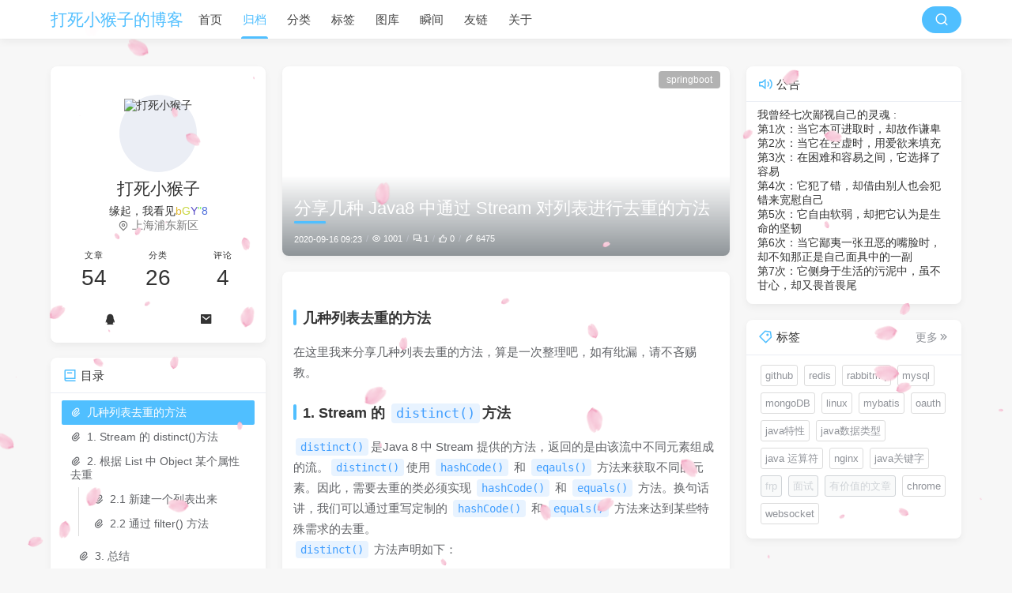

--- FILE ---
content_type: text/html
request_url: https://blog.chengit.cn/archives/%E5%88%86%E4%BA%AB%E5%87%A0%E7%A7%8Djava8%E4%B8%AD%E9%80%9A%E8%BF%87stream%E5%AF%B9%E5%88%97%E8%A1%A8%E8%BF%9B%E8%A1%8C%E5%8E%BB%E9%87%8D%E7%9A%84%E6%96%B9%E6%B3%95
body_size: 8811
content:
<!DOCTYPE html>
<html lang="zh" class="default">

  
  
    <head>
  <title>分享几种 Java8 中通过 Stream 对列表进行去重的方法 - 打死小猴子的博客</title>
  
  <meta charset="utf-8"/>
  <meta name="viewport" content="width=device-width, initial-scale=1, maximum-scale=1"/>
  <meta http-equiv="x-dns-prefetch-control" content="on">
  
  
  <meta name="author" content="打死小猴子的博客">
  <meta name="site" content="https://blog.chengit.cn">
  <meta property="og:type" content="website">
  <meta property="og:title" content="打死小猴子的博客">
  <meta property="og:url" content="/archives/%E5%88%86%E4%BA%AB%E5%87%A0%E7%A7%8Djava8%E4%B8%AD%E9%80%9A%E8%BF%87stream%E5%AF%B9%E5%88%97%E8%A1%A8%E8%BF%9B%E8%A1%8C%E5%8E%BB%E9%87%8D%E7%9A%84%E6%96%B9%E6%B3%95">
  <meta property="og:site_name" content="分享几种 Java8 中通过 Stream 对列表进行去重的方法 - 打死小猴子的博客">
  <meta property="og:description" content="几种列表去重的方法在这里我来分享几种列表去重的方法，算是一次整理吧，如有纰漏，请不吝赐教。1.Stream的**distinct()**方法distinct()是Java8中Stream提供的方法，返回的是由该流中不同元素组成的流。distinct()使用hashCode()和eqauls()方法来">
  <meta property="og:locale" content="zh">
  <meta property="og:image">
  <meta name="twitter:card" content="summary">
  <meta name="twitter:title" content="分享几种 Java8 中通过 Stream 对列表进行去重的方法 - 打死小猴子的博客">
  <meta name="twitter:description" content="几种列表去重的方法在这里我来分享几种列表去重的方法，算是一次整理吧，如有纰漏，请不吝赐教。1.Stream的**distinct()**方法distinct()是Java8中Stream提供的方法，返回的是由该流中不同元素组成的流。distinct()使用hashCode()和eqauls()方法来">
  <meta name="twitter:image">
  <link rel="canonical" href="/archives/%E5%88%86%E4%BA%AB%E5%87%A0%E7%A7%8Djava8%E4%B8%AD%E9%80%9A%E8%BF%87stream%E5%AF%B9%E5%88%97%E8%A1%A8%E8%BF%9B%E8%A1%8C%E5%8E%BB%E9%87%8D%E7%9A%84%E6%96%B9%E6%B3%95"/>

  <link rel="preload stylesheet" as="style" href="/themes/theme-dream/assets/css/theme.min.css?mew=1.3.2">
  <link rel="preload stylesheet" as="style" href="/themes/theme-dream/assets/lib/remixicon@3.5.0/remixicon.min.css">
  <link rel="preload stylesheet" as="style" href="/themes/theme-dream/assets/css/style.min.css?mew=1.3.2">
  

  
    <link data-pjax rel="preload stylesheet" as="style"
          href="/themes/theme-dream/assets/lib/highlightjs@11.5.1/styles/atom-one-light.min.css"/>
    <link data-pjax rel="preload stylesheet" as="style" href="/themes/theme-dream/assets/css/post.min.css?mew=1.3.2"/>
    
    <link data-pjax rel="preload stylesheet" as="style" href="/themes/theme-dream/assets/css/dshare.min.css?mew=1.3.2">
  

  <link rel="stylesheet" href="/themes/theme-dream/assets/css/mew-custom.min.css?mew=1.3.2">
  <link data-pjax rel="stylesheet" href="/themes/theme-dream/assets/lib/fancybox@5.3.7/jquery.fancybox.min.css">
  <link rel="stylesheet" href="/themes/theme-dream/assets/lib/qmsg/qmsg.min.css">

  <link rel="stylesheet" href="/themes/theme-dream/assets/css/cursor.min.css?mew=1.3.2">

  
  <style>
    

    html {
      --theme: #50bfff;
      filter: none;
      --cursor-default:url(/themes/theme-dream/assets/cursor/rainbow_rain/normal.cur),auto;--cursor-pointer:url(/themes/theme-dream/assets/cursor/rainbow_rain/link.cur),pointer;--cursor-text:url(/themes/theme-dream/assets/cursor/rainbow_rain/texto.cur),auto;--cursor-zoom-in:url(/themes/theme-dream/assets/cursor/rainbow_rain/precision.cur),zoom-in;
    }

    html.night {
      --theme: #5d93db;
    }

    body:before {
      
    }

    html.night body:before {
      
    }

    @media screen and (max-width: 768px) {
      body:before {
        
      }
      html.night body:before {
        
      }
    }
  </style>
  <script>
    window.logger = console.log;
    
    console.logStorage = [];
    console.log = function (message, ...optionalParams) {
      console.logStorage.push(()=>window.logger(message, optionalParams));
      if (console.logStorage.length > 100) {
        console.logStorage.shift()
      }
    };
    console.logPrint = function () {
      for (let logItem of console.logStorage) {
        logItem();
      }
    };
    
    /** 主题配置 */
    const DreamConfig = {};
    DreamConfig["theme_version"] = "1.3.2";
    DreamConfig["theme_base"] = "/themes/theme-dream/assets";
    
      
      
      DreamConfig["website_time"] = "2024/07/02 17:00:00";
      DreamConfig["spark_input_content"] = ["\u7F18\u8D77\uFF0C\u6211\u770B\u89C1\u4F60\u5728\u4EBA\u7FA4\u4E2D","\u7F18\u706D\uFF0C\u6211\u5728\u4EBA\u7FA4\u4E2D\u770B\u89C1\u4F60"]
      DreamConfig["notice_show_mode"] = 'none';
      
      
      
      DreamConfig["cursor_click"] = "prosperous";
      
      DreamConfig["effects_sakura_mode"] = "day";
      
      DreamConfig["effects_universe_mode"] = "night";
      
      DreamConfig["enable_baidu_push"] = true;
      DreamConfig["enable_toutiao_push"] = true;
      DreamConfig["show_img_name"] = true;
      DreamConfig["load_progress"] = "center";
      
      

    /** 配置主题模式 */
    DreamConfig["default_theme"] = 'light';
    (function(){
      let isNight = DreamConfig.default_theme === 'system'? matchMedia('(prefers-color-scheme: dark)').matches : localStorage.getItem('night') || DreamConfig.default_theme === 'night';
      if (isNight.toString() === 'true') {
        localStorage.setItem('night', 'true');
        document.documentElement.classList.add('night');
      } else {
        localStorage.setItem('night', 'false');
      }
    })();
  </script>


  <script src="/themes/theme-dream/assets/lib/jquery@3.5.1/jquery.min.js"></script>

  
  
  
  
<meta name="keywords" content="博客" />
<meta name="generator" content="Halo 2.17.2"/><meta name="description" content="几种列表去重的方法在这里我来分享几种列表去重的方法，算是一次整理吧，如有纰漏，请不吝赐教。1.Stream的**distinct()**方法distinct()是Java8中Stream提供的方法，返回的是由该流中不同元素组成的流。distinct()使用hashCode()和eqauls()方法来"/><!-- plugin-comment-widget start -->
<script src="/plugins/PluginCommentWidget/assets/static/comment-widget.iife.js?version=2.4.0"></script>
<link rel="stylesheet" href="/plugins/PluginCommentWidget/assets/static/style.css?version=2.4.0" />
<!-- plugin-comment-widget end -->
<!-- PluginSearchWidget start -->
<script src="/plugins/PluginSearchWidget/assets/static/search-widget.iife.js?version=1.6.2" async></script>
<link rel="stylesheet" href="/plugins/PluginSearchWidget/assets/static/style.css?version=1.6.2" />
<!-- PluginSearchWidget end -->
<script async defer src="/halo-tracker.js" data-group="content.halo.run" data-plural="posts" data-name="27"></script>
<link rel="icon" href="https://blogcdn.chengit.cn/blog/logo-98_3516.jpg" />
</head>
    <body>
    <header class="navbar">
    <div class="navbar-above">
        <div class="container">
            <i class="ri-list-unordered navbar-slideicon"></i>
            <a class="navbar-item logo-title" href="https://blog.chengit.cn">
                打死小猴子的博客
                
            </a>
            <nav class="navbar-nav active-animate">
                
                    <a class="item"
                       href="/"
                       title="首页">
                        
                        首页
                    </a>
                    
                
                    <a class="item"
                       href="/archives"
                       title="归档">
                        
                        归档
                    </a>
                    
                
                    <a class="item"
                       href="https://blog.chengit.cn/categories"
                       title="分类">
                        
                        分类
                    </a>
                    
                
                    <a class="item"
                       href="https://blog.chengit.cn/tags"
                       title="标签">
                        
                        标签
                    </a>
                    
                
                    <a class="item"
                       href="https://blog.chengit.cn/photos"
                       title="图库">
                        
                        图库
                    </a>
                    
                
                    <a class="item"
                       href="https://blog.chengit.cn/moments"
                       title="瞬间">
                        
                        瞬间
                    </a>
                    
                
                    <a class="item"
                       href="https://blog.chengit.cn/links"
                       title="友链">
                        
                        友链
                    </a>
                    
                
                    <a class="item"
                       href="/about"
                       title="关于">
                        
                        关于
                    </a>
                    
                
            </nav>
            <div class="navbar-search">
                <button onclick="javascript:SearchWidget.open();" class="submit" aria-label="搜索按钮" style="border-radius: 17px;"><i class="ri-search-line"></i></button>
            </div>
            <i class="ri-search-line navbar-searchicon" onclick="javascript:SearchWidget.open();"></i>
        </div>
    </div>

    <div class="navbar-slideout">
        <div class="navbar-slideout-wrap">
            <div class="navbar-slideout-author">
                <img width="50" height="50" src="https://blogcdn.chengit.cn/blog/32CB274D-665C-4538-8CDF-6B0A4175E4BE.png" alt="打死小猴子" class="avatar"/>
                <div class="info">
                    <p class="link">打死小猴子</p>
                    <p class="motto"></p>
                </div>
            </div>
            <ul class="navbar-slideout-menu">
                <li class="item">
                    
                    
                    
                    
                    
                    <div>
                        <i class="ri-edit-circle-line"></i>
                        <span>累计撰写 <strong>54</strong> 篇文章</span>
                    </div>
                </li>
                <li class="item">
                    
                    
                    
                    <div>
                        <i class="ri-apps-line"></i>
                        <span>累计创建 <strong>26</strong> 个分类</span>
                    </div>
                    
                    
                </li>
                <li class="item">
                    
                    
                    <div>
                        <i class="ri-message-2-line"></i>
                        <span>累计收到 <strong>4</strong> 条评论</span>
                    </div>
                    
                    
                    
                </li>
            </ul>
            <ul class="navbar-slideout-menu not-toc">
                <li>
                    <a class="link panel" href="#" rel="nofollow">
                        <span>导航</span>
                        <i class="ri-arrow-right-s-line"></i>
                    </a>
                    <ul class="slides panel-body panel-side-menu">
                        <li>
                            <a class="link"
                               href="/"
                               title="首页">首页</a>
                            
                        </li>
                        <li>
                            <a class="link"
                               href="/archives"
                               title="归档">归档</a>
                            
                        </li>
                        <li>
                            <a class="link"
                               href="https://blog.chengit.cn/categories"
                               title="分类">分类</a>
                            
                        </li>
                        <li>
                            <a class="link"
                               href="https://blog.chengit.cn/tags"
                               title="标签">标签</a>
                            
                        </li>
                        <li>
                            <a class="link"
                               href="https://blog.chengit.cn/photos"
                               title="图库">图库</a>
                            
                        </li>
                        <li>
                            <a class="link"
                               href="https://blog.chengit.cn/moments"
                               title="瞬间">瞬间</a>
                            
                        </li>
                        <li>
                            <a class="link"
                               href="https://blog.chengit.cn/links"
                               title="友链">友链</a>
                            
                        </li>
                        <li>
                            <a class="link"
                               href="/about"
                               title="关于">关于</a>
                            
                        </li>
                    </ul>
                </li>
            </ul>
            <ul class="navbar-slideout-menu is-toc">
                <a class="link in" href="#" rel="nofollow"><span>目录</span></a>
                <div class="toc-content">
                </div>
            </ul>
        </div>
    </div>

    <div class="navbar-mask"></div>
</header>

    
    <section class="section">
      <div class="container">
        <div class="columns">
          <div class="column column-main">
            

    <div class="card widget">
        <div class="cover-image" style="background-image: url(https://blogcdn.chengit.cn/blog/237e27740bcf5831c0297f439686c579.jpeg)">
            <div class="category">
                <a href="/categories/springboot">springboot</a>&nbsp;
            </div>
            <div class="details">
                <h1 class="title">分享几种 Java8 中通过 Stream 对列表进行去重的方法</h1>
                <ul class="breadcrumb">
                    <li>2020-09-16 09:23</li>
                    <li><i class="ri-eye-line"></i>1001</li>
                    <li class="is-hidden-mobile"><i class="ri-question-answer-line"></i>1
                    </li>
                    <li><i class="ri-thumb-up-line"></i>0</li>
                    <li><i class="ri-quill-pen-line"></i>6475</li>
                </ul>
            </div>
        </div>
    </div>

    

    

    <div class="card">
        <div class="card-content main">
            

            <div data-id="27" data-target="Post" class="main-content article"><h3 id="几种列表去重的方法">几种列表去重的方法</h3>
<p>在这里我来分享几种列表去重的方法，算是一次整理吧，如有纰漏，请不吝赐教。</p>
<h3 id="1-stream-的-distinct方法">1. Stream 的 <code>distinct()</code>方法</h3>
<p><code>distinct()</code>是Java 8 中 Stream 提供的方法，返回的是由该流中不同元素组成的流。<code>distinct()</code>使用 <code>hashCode()</code> 和 <code>eqauls()</code> 方法来获取不同的元素。因此，需要去重的类必须实现 <code>hashCode()</code> 和 <code>equals()</code> 方法。换句话讲，我们可以通过重写定制的 <code>hashCode()</code> 和 <code>equals()</code> 方法来达到某些特殊需求的去重。<br />
<code>distinct()</code> 方法声明如下：</p>
<pre><code class="language-java">Stream&lt;T&gt; distinct();
</code></pre>
<h4 id="11-对于-string-列表的去重">1.1 对于 <code>String</code> 列表的去重</h4>
<p>因为 <code>String</code> 类已经覆写了 <code>equals()</code> 和 <code>hashCode()</code> 方法，所以可以去重成功。</p>
<pre><code class="language-java">@Test
public void listDistinctByStreamDistinct() {
  // 1. 对于 String 列表去重
  List&lt;String&gt; stringList = new ArrayList&lt;String&gt;() {{
    add(&quot;A&quot;);
    add(&quot;A&quot;);
    add(&quot;B&quot;);
    add(&quot;B&quot;);
    add(&quot;C&quot;);
  }};
  out.print(&quot;去重前：&quot;);
  for (String s : stringList) {
    out.print(s);
  }
  out.println();
  stringList = stringList.stream().distinct().collect(Collectors.toList());
  out.print(&quot;去重后：&quot;);
  for (String s : stringList) {
    out.print(s);
  }
  out.println();
}
</code></pre>
<p>结果如下：</p>
<pre><code class="language-java">去重前：AABBC
去重后：ABC
</code></pre>
<h4 id="12-对于实体类列表的去重">1.2 对于实体类列表的去重</h4>
<p>注：代码中我们使用了 <code>Lombok</code> 插件的 <code>@Data</code>注解，可自动覆写 <code>equals()</code> 以及 <code>hashCode()</code> 方法。</p>
<pre><code class="language-java">/**
* 定义一个实体类
*/ 
@Data
public class Student {
  private String stuNo;
  private String name;
}
</code></pre>
<pre><code class="language-java">@Test
public void listDistinctByStreamDistinct() throws JsonProcessingException {
    ObjectMapper objectMapper = new ObjectMapper();
    // 1. 对于 Student 列表去重
    List&lt;Student&gt; studentList = getStudentList();
    out.print(&quot;去重前：&quot;);
    out.println(objectMapper.writeValueAsString(studentList));
    studentList = studentList.stream().distinct().collect(Collectors.toList());
    out.print(&quot;去重后：&quot;);
    out.println(objectMapper.writeValueAsString(studentList));
  }
</code></pre>
<p>结果如下：</p>
<pre><code class="language-java">去重前：[{&quot;stuNo&quot;:&quot;001&quot;,&quot;name&quot;:&quot;Tom&quot;},{&quot;stuNo&quot;:&quot;002&quot;,&quot;name&quot;:&quot;Mike&quot;},{&quot;stuNo&quot;:&quot;001&quot;,&quot;name&quot;:&quot;Tom&quot;}]
去重后：[{&quot;stuNo&quot;:&quot;001&quot;,&quot;name&quot;:&quot;Tom&quot;},{&quot;stuNo&quot;:&quot;002&quot;,&quot;name&quot;:&quot;Mike&quot;}]
</code></pre>
<h3 id="2-根据-listobject-中-object-某个属性去重">2. 根据 <code>List&lt;Object&gt;</code> 中 <code>Object</code> 某个属性去重</h3>
<h4 id="21-新建一个列表出来">2.1 新建一个列表出来</h4>
<pre><code class="language-java">  @Test
  public void distinctByProperty1() throws JsonProcessingException {
    // 这里第一种方法我们通过新创建一个只有不同元素列表来实现根据对象某个属性去重
    ObjectMapper objectMapper = new ObjectMapper();
    List&lt;Student&gt; studentList = getStudentList();

    out.print(&quot;去重前        :&quot;);
    out.println(objectMapper.writeValueAsString(studentList));
    studentList = studentList.stream().distinct().collect(Collectors.toList());
    out.print(&quot;distinct去重后:&quot;);
    out.println(objectMapper.writeValueAsString(studentList));
    // 这里我们引入了两个静态方法，以及通过 TreeSet&lt;&gt; 来达到获取不同元素的效果
    // 1. import static java.util.stream.Collectors.collectingAndThen;
    // 2. import static java.util.stream.Collectors.toCollection;
    studentList = studentList.stream().collect(
      collectingAndThen(
        toCollection(() -&gt; new TreeSet&lt;&gt;(Comparator.comparing(Student::getName))), ArrayList::new)
    );
    out.print(&quot;根据名字去重后 :&quot;);
    out.println(objectMapper.writeValueAsString(studentList));
  }
</code></pre>
<p>结果如下：</p>
<pre><code class="language-java">去重前        :[{&quot;stuNo&quot;:&quot;001&quot;,&quot;name&quot;:&quot;Tom&quot;},{&quot;stuNo&quot;:&quot;001&quot;,&quot;name&quot;:&quot;Tom&quot;},{&quot;stuNo&quot;:&quot;003&quot;,&quot;name&quot;:&quot;Tom&quot;}]
distinct去重后:[{&quot;stuNo&quot;:&quot;001&quot;,&quot;name&quot;:&quot;Tom&quot;},{&quot;stuNo&quot;:&quot;003&quot;,&quot;name&quot;:&quot;Tom&quot;}]
根据名字去重后 :[{&quot;stuNo&quot;:&quot;001&quot;,&quot;name&quot;:&quot;Tom&quot;}]
</code></pre>
<h4 id="22-通过-filter-方法">2.2 通过 <code>filter()</code> 方法</h4>
<p>我们首先创建一个方法作为 <code>Stream.filter()</code> 的参数，其返回类型为 <code>Predicate</code>，原理就是判断一个元素能否加入到 <code>Set</code> 中去，代码如下：</p>
<pre><code class="language-java">private static &lt;T&gt; Predicate&lt;T&gt; distinctByKey(Function&lt;? super T, ?&gt; keyExtractor) {
    Set&lt;Object&gt; seen = ConcurrentHashMap.newKeySet();
    return t -&gt; seen.add(keyExtractor.apply(t));
}
</code></pre>
<p>使用如下：</p>
<pre><code class="language-java">  @Test
  public void distinctByProperty2() throws JsonProcessingException {
    // 这里第二种方法我们通过过滤来实现根据对象某个属性去重
    ObjectMapper objectMapper = new ObjectMapper();
    List&lt;Student&gt; studentList = getStudentList();

    out.print(&quot;去重前        :&quot;);
    out.println(objectMapper.writeValueAsString(studentList));
    studentList = studentList.stream().distinct().collect(Collectors.toList());
    out.print(&quot;distinct去重后:&quot;);
    out.println(objectMapper.writeValueAsString(studentList));
    // 这里我们将 distinctByKey() 方法作为 filter() 的参数，过滤掉那些不能加入到 set 的元素
    studentList = studentList.stream().filter(distinctByKey(Student::getName)).collect(Collectors.toList());
    out.print(&quot;根据名字去重后 :&quot;);
    out.println(objectMapper.writeValueAsString(studentList));
  }
</code></pre>
<p>结果如下：</p>
<pre><code class="language-java">去重前        :[{&quot;stuNo&quot;:&quot;001&quot;,&quot;name&quot;:&quot;Tom&quot;},{&quot;stuNo&quot;:&quot;001&quot;,&quot;name&quot;:&quot;Tom&quot;},{&quot;stuNo&quot;:&quot;003&quot;,&quot;name&quot;:&quot;Tom&quot;}]
distinct去重后:[{&quot;stuNo&quot;:&quot;001&quot;,&quot;name&quot;:&quot;Tom&quot;},{&quot;stuNo&quot;:&quot;003&quot;,&quot;name&quot;:&quot;Tom&quot;}]
根据名字去重后 :[{&quot;stuNo&quot;:&quot;001&quot;,&quot;name&quot;:&quot;Tom&quot;}]
</code></pre>
<h3 id="3-总结">3. 总结</h3>
<p>以上便是我要分享的几种关于列表去重的方法，当然这里没有进行更为详尽的性能分析，希望以后会深入底层再重新分析一下。如有纰漏，还望不吝赐教。</p>
<p>作者：LQ木头<br />
链接：<a href="https://juejin.im/post/6844903842132262926">https://juejin.im/post/6844903842132262926</a><br />
来源：掘金<br />
著作权归作者所有。商业转载请联系作者获得授权，非商业转载请注明出处。</p>
</div>

            
    <div class="admire">
        <div class="admire-content">
            
            <button class="agree like" data-id="27"
                    data-likes="0">
                <i class="ri-thumb-up-line"></i>
                <span>赞<span>0</span></span>
            </button>
        </div>
        <span>如果觉得文章对你有用，请随意赞赏</span>
    </div>



            <div class="article-operation">
                <div class="level-item">
                    <a href="/tags/spring">spring</a>&nbsp;
                </div>
            </div>
            <th:bolck>
                <hr/>
                
                    <div class="copyright">
    <div class="copyright-title">
        <p>分享几种 Java8 中通过 Stream 对列表进行去重的方法</p>
        <a href="/archives/%E5%88%86%E4%BA%AB%E5%87%A0%E7%A7%8Djava8%E4%B8%AD%E9%80%9A%E8%BF%87stream%E5%AF%B9%E5%88%97%E8%A1%A8%E8%BF%9B%E8%A1%8C%E5%8E%BB%E9%87%8D%E7%9A%84%E6%96%B9%E6%B3%95">https://blog.chengit.cn/archives/%E5%88%86%E4%BA%AB%E5%87%A0%E7%A7%8Djava8%E4%B8%AD%E9%80%9A%E8%BF%87stream%E5%AF%B9%E5%88%97%E8%A1%A8%E8%BF%9B%E8%A1%8C%E5%8E%BB%E9%87%8D%E7%9A%84%E6%96%B9%E6%B3%95</a>
    </div>
    <div class="copyright-meta level">
        <div class="level-item">
            <h6>作者</h6>
            <p>打死小猴子</p>
        </div>
        <div class="level-item">
            <h6>发布于</h6>
            <p>2020-09-16</p>
        </div>
        <div class="level-item">
            <h6>更新于</h6>
            <p>2024-07-02</p>
        </div>
        <div class="level-item">
            <h6>许可协议</h6>
            <a rel="noopener" target="_blank" title="CC BY 4.0"
               href="https://creativecommons.org/licenses/by/4.0/deed.zh"><i class="icon ri-creative-commons-line"></i>CC BY 4.0</a>
        </div>
    </div>
</div>

                
                <div class="dshare"></div>
            </th:bolck>
        </div>
    </div>

    
        <div class="card">
            <div class="level post-navigation card-content">
                <a class="level-item"
                   href="/archives/docker%E5%AE%89%E8%A3%85redis">
                    <i class="ri-arrow-left-s-line"></i><span>docker安装redis</span>
                </a>
                <a class="level-item" href="/archives/linux%E5%B8%B8%E7%94%A8%E5%91%BD%E4%BB%A4">
                    <span>linux常用命令</span><i class="ri-arrow-right-s-line"></i>
                </a>
            </div>
        </div>
    

    <div class="card card-content" id="comment-wrapper">
        <h3 class="comment-title">评论</h3>
        <div>
            <div id="comment-content-halo-run-Post-27"></div>
<script>
  CommentWidget.init(
    "#comment-content-halo-run-Post-27",
    {
      group: "content.halo.run",
      kind: "Post",
      name: "27",
      size: 20,
      replySize: 10,
      withReplies: true,
      withReplySize: 5,
      useAvatarProvider: true,
      avatarProvider: "gravatar",
      avatarProviderMirror: "",
      avatarPolicy: "noAvatarUser",
      captchaEnabled: false,
    }
  );
</script>

        </div>
    </div>

          </div>
          
            <aside class="column column-side column-left top-sticky">
  
    
  
    
      <div class="card widget profile is-not-hidden">
  <div class="card-content">
    <nav class="level">
      <div class="level-item" style="flex-direction: column;">
        <figure class="image">
          <img class="avatar" src="https://blogcdn.chengit.cn/blog/32CB274D-665C-4538-8CDF-6B0A4175E4BE.png" alt="打死小猴子">
        </figure>
        <p class="nickname">打死小猴子</p>
        <p class="motto spark-input"></p>
        <p class="address">
          <i class="ri-map-pin-line"></i>
          <span>上海浦东新区</span>
        </p>
      </div>
    </nav>
    <nav class="level">
      <div class="level-item">
        
        
        
        
        
        <div>
          <p class="heading">文章</p>
          <p class="value">54</p>
        </div>
      </div>
      <div class="level-item">
        
        
        
        <div>
          <p class="heading">分类</p>
          <p class="value">26</p>
        </div>
        
        
      </div>
      <div class="level-item">
        
        
        <div>
          <p class="heading">评论</p>
          <p class="value">4</p>
        </div>
        
        
        
      </div>
    </nav>
    
    <div class="level">
      <a class="level-item button is-transparent"
         target="_blank"
         title="QQ聊天"
         href="tencent://message/?uin=787242784&amp;Site=&amp;Menu=yes"
         rel="nofollow noopener noreferrer">
        <i class="ri-qq-fill"></i>
      </a><a class="level-item button is-transparent"
         target="_blank"
         title="给我发邮件"
         href="mailto:787242784@qq.com"
         rel="nofollow noopener noreferrer">
        <i class="ri-mail-fill"></i>
      </a>
    </div>
  </div>
</div>
    
  
    
      <div class="card widget toc is-not-hidden is-hidden-all">
    <div class="card-title">
        <i class="ri-book-2-line card-title-label"></i><span>目录</span>
    </div>
    <div class="card-content toc-content">
    </div>
</div>
    
  
    
      <div class="card widget music is-not-hidden">
  <div class="card-title">
    <i class="ri-music-2-line card-title-label"></i><span>音乐</span>
  </div>
  <div style="min-height: 90px;margin-top: -0.5rem;">
    
    <meting-js list-folded="true"
server="netease"
type="song"
autoplay="false"
id="1980023227"></meting-js>
  </div>
  <link rel="stylesheet" href="/themes/theme-dream/assets/lib/aplayer@1.10.1/APlayer.min.css">
  <script defer src="/themes/theme-dream/assets/lib/aplayer@1.10.1/APlayer.min.js"></script>
  <script defer src="/themes/theme-dream/assets/lib/meting@2.0.1/Meting.min.js"></script>
</div>
    
  
    
      <div class="card widget is-not-hidden">
    <div class="card-title">
        <i class="ri-apps-line card-title-label"></i><span>分类</span>
        <a class="card-more" href="/categories">更多<i
                class="ri-arrow-right-double-line"></i></a>
    </div>
    
    <div class="card-content">
        <ul class="menu-list">
            <li>
                <a class="level is-marginless" href="/categories/java">
                    <span class="level-item">java</span>
                    <span class="level-item tag">1</span>
                </a>
            </li>
            <li>
                <a class="level is-marginless" href="/categories/%E6%9C%89%E4%BB%B7%E5%80%BC%E7%9A%84%E6%96%87%E7%AB%A0">
                    <span class="level-item">有价值的文章</span>
                    <span class="level-item tag">1</span>
                </a>
            </li>
            <li>
                <a class="level is-marginless" href="/categories/%E9%9D%A2%E8%AF%95%E5%A4%8D%E4%B9%A0">
                    <span class="level-item">面试复习</span>
                    <span class="level-item tag">1</span>
                </a>
            </li>
            <li>
                <a class="level is-marginless" href="/categories/cms">
                    <span class="level-item">cms</span>
                    <span class="level-item tag">2</span>
                </a>
            </li>
            <li>
                <a class="level is-marginless" href="/categories/python">
                    <span class="level-item">python</span>
                    <span class="level-item tag">2</span>
                </a>
            </li>
            <li>
                <a class="level is-marginless" href="/categories/nodejs">
                    <span class="level-item">nodejs</span>
                    <span class="level-item tag">1</span>
                </a>
            </li>
            <li>
                <a class="level is-marginless" href="/categories/java%E5%B9%B6%E5%8F%91%E7%BC%96%E7%A8%8B">
                    <span class="level-item">java并发编程</span>
                    <span class="level-item tag">4</span>
                </a>
            </li>
            <li>
                <a class="level is-marginless" href="/categories/java%E7%88%AC%E8%99%AB">
                    <span class="level-item">java爬虫</span>
                    <span class="level-item tag">1</span>
                </a>
            </li>
            <li>
                <a class="level is-marginless" href="/categories/chatgpt">
                    <span class="level-item">chatGPT</span>
                    <span class="level-item tag">2</span>
                </a>
            </li>
            <li>
                <a class="level is-marginless" href="/categories/windows%E4%BC%98%E5%8C%96">
                    <span class="level-item">windows优化</span>
                    <span class="level-item tag">6</span>
                </a>
            </li>
        </ul>
    </div>
</div>
    
  
    
  
  <div class="column-right-shadow is-hidden-desktop">
  </div>
</aside>
          
          
            <aside class="column column-side column-right top-sticky">
  
    
      <div class="card widget notice is-not-hidden is-hidden-all">
    <div class="card-title">
        <i class="ri-volume-up-line card-title-label"></i><span>公告</span>
    </div>
    <div class="card-content">
        <div>我曾经七次鄙视自己的灵魂 :<br/>
第1次：当它本可进取时，却故作谦卑<br/>
第2次：当它在空虚时，用爱欲来填充<br/>
第3次：在困难和容易之间，它选择了容易<br/>
第4次：它犯了错，却借由别人也会犯错来宽慰自己<br/>
第5次：它自由软弱，却把它认为是生命的坚韧<br/>
第6次：当它鄙夷一张丑恶的嘴脸时，却不知那正是自己面具中的一副<br/>
第7次：它侧身于生活的污泥中，虽不甘心，却又畏首畏尾<br/></div>
    </div>
</div>
    
  
    
  
    
  
    
  
    
  
    
      <div class="card widget tags is-not-hidden">
    <div class="card-title">
        <i class="ri-price-tag-3-line card-title-label"></i><span>标签</span>
        <a class="card-more" href="/tags">更多<i class="ri-arrow-right-double-line"></i></a>
    </div>
    
    <div class="card-content">
        <a
          href="/tags/github"
          style="color: null; border-color: null; background: null20;">github</a><a
          href="/tags/redis"
          style="color: null; border-color: null; background: null20;">redis</a><a
          href="/tags/rabbitmq"
          style="color: null; border-color: null; background: null20;">rabbitmq</a><a
          href="/tags/mysql"
          style="color: null; border-color: null; background: null20;">mysql</a><a
          href="/tags/mongodb"
          style="color: null; border-color: null; background: null20;">mongoDB</a><a
          href="/tags/linux"
          style="color: null; border-color: null; background: null20;">linux</a><a
          href="/tags/mybatis"
          style="color: null; border-color: null; background: null20;">mybatis</a><a
          href="/tags/oauth"
          style="color: null; border-color: null; background: null20;">oauth</a><a
          href="/tags/java%E7%89%B9%E6%80%A7"
          style="color: null; border-color: null; background: null20;">java特性</a><a
          href="/tags/java%E6%95%B0%E6%8D%AE%E7%B1%BB%E5%9E%8B"
          style="color: null; border-color: null; background: null20;">java数据类型</a><a
          href="/tags/java%E8%BF%90%E7%AE%97%E7%AC%A6"
          style="color: null; border-color: null; background: null20;">java 运算符</a><a
          href="/tags/nginx"
          style="color: null; border-color: null; background: null20;">nginx</a><a
          href="/tags/java%E5%85%B3%E9%94%AE%E5%AD%97"
          style="color: null; border-color: null; background: null20;">java关键字</a><a
          href="/tags/frp"
          style="color: #cfd3d7; border-color: #cfd3d7; background: #cfd3d720;">frp</a><a
          href="/tags/%E9%9D%A2%E8%AF%95"
          style="color: #cfd3d7; border-color: #cfd3d7; background: #cfd3d720;">面试</a><a
          href="/tags/%E6%9C%89%E4%BB%B7%E5%80%BC%E7%9A%84%E6%96%87%E7%AB%A0"
          style="color: #cfd3d7; border-color: #cfd3d7; background: #cfd3d720;">有价值的文章</a><a
          href="/tags/chrome"
          style="color: null; border-color: null; background: null20;">chrome</a><a
          href="/tags/websocket"
          style="color: null; border-color: null; background: null20;">websocket</a>
    </div>
</div>
    
  
  
</aside>
          
        </div>
      </div>
    </section>
    <div class="actions">
    <div class="bullet-screen is-hidden-mobile is-hidden-all">
        <span>弹</span>
    </div>
    <div id="toggle-mode">
        <i class="ri-contrast-fill"></i>
    </div>
    <div class="action-toc is-hidden-desktop">
        <i class="ri-list-unordered"></i>
    </div>
    <div id="back-to-top">
        <i class="ri-arrow-up-line"></i>
    </div>
</div>
    <footer class="footer">
    <div class="container">
        <ul class="footer-container">
            <li>
              <a class="logo-title" href="https://blog.chengit.cn">
                打死小猴子的博客
                
              </a>
            </li>
            <li>
              <p class="icon-spot">
                <span>© 2026 打死小猴子的博客</span><a
                  href="http://beian.miit.gov.cn/publish/query/indexFirst.action" target="_blank" rel="noopener noreferrer nofollow">鄂ICP备17002980号-1</a><span class="footer-truncation">Powered by <a class="powered" href="https://halo.run/" target="_blank">Halo</a> & <a class="powered" href="https://github.com/nineya/halo-theme-dream2.0" target="_blank">Dream</a></span></p>
              <p class="icon-spot">
                <span id="websiteDate">建站<span class="stand">00</span>天<span class="stand">0</span>时<span class="stand">0</span>分<span class="stand">0</span>秒</span>
                <span class="icon-spot footer-truncation">
                            <span id="busuanzi_container_site_uv" style="display: none">
                              <i class="ri-account-circle-line" aria-hidden="true"></i><span class="stand" id="busuanzi_value_site_uv">0</span>访客
                            </span>
                            <span id="busuanzi_container_site_pv" style="display: none">
                              <i class="ri-pie-chart-line" aria-hidden="true"></i><span class="stand" id="busuanzi_value_site_pv">0</span>访问
                            </span>
                        </span>
              </p>
              
              <p>本站由<a
                class="cloud-driven" target="_blank" rel="noopener noreferrer nofollow" href="https://cloud.tencent.com/"><img
                alt="云服务商" src="https://cloudcache.tencent-cloud.com/qcloud/app/resource/ac/favicon.ico"/></a>提供云服务</p>
            </li>
            <li>
                
            </li>
        </ul>
    </div>
</footer>

    
    <script src="/themes/theme-dream/assets/js/utils.min.js?mew=1.3.2"></script>
    <script src="/themes/theme-dream/assets/js/btoc.min.js?mew=1.3.2"></script>
    
    <script src="/themes/theme-dream/assets/js/common.min.js?mew=1.3.2"></script>

    
        <script data-pjax src="/themes/theme-dream/assets/lib/highlightjs@11.5.1/highlight.min.js"></script>
        <script data-pjax src="/themes/theme-dream/assets/lib/clipboard@2.0.10/clipboard.min.js"></script>
        
        <script data-pjax src="/themes/theme-dream/assets/js/dshare.min.js?mew=1.3.2"></script>
        <script data-pjax src="/themes/theme-dream/assets/js/post.min.js?mew=1.3.2"></script>
        
    
    

    <script src="/themes/theme-dream/assets/js/mew-custom.min.js?mew=1.3.2"></script>

    <script src="/themes/theme-dream/assets/js/dprogress.min.js?mew=1.3.2"></script>
    
    <script async src="/themes/theme-dream/assets/lib/qmsg/qmsg.min.js"></script>

    <script data-pjax async src="/themes/theme-dream/assets/lib/fancybox@5.3.7/jquery.fancybox.min.js"></script>

    <script async src="https://busuanzi.ibruce.info/busuanzi/2.3/busuanzi.pure.mini.js"></script>

    
    

    </body>
  

</html>


--- FILE ---
content_type: text/css
request_url: https://blog.chengit.cn/themes/theme-dream/assets/css/post.min.css?mew=1.3.2
body_size: 1441
content:
@charset "utf-8";@-webkit-keyframes dong{0%{-webkit-transform:translateY(3px) scaleY(.95);transform:translateY(3px) scaleY(.95)}to{-webkit-transform:translateY(-3px) scaleY(1);transform:translateY(-3px) scaleY(1)}}@keyframes dong{0%{-webkit-transform:translateY(3px) scaleY(.95);transform:translateY(3px) scaleY(.95)}to{-webkit-transform:translateY(-3px) scaleY(1);transform:translateY(-3px) scaleY(1)}}@-webkit-keyframes shake-little{0%,12%,18%,24%,30%,36%,42%,48%,54%,6%,60%,66%,72%,78%,84%,90%,96%{-webkit-transform:translate(0,0);transform:translate(0,0)}14%,2%,26%,38%,50%,62%,74%,86%,98%{-webkit-transform:translate(-1px,1px);transform:translate(-1px,1px)}16%,28%,4%,40%,52%,64%,76%,88%,to{-webkit-transform:translate(-1px,-1px);transform:translate(-1px,-1px)}20%,32%,44%,56%,68%,8%,80%,92%{-webkit-transform:translate(1px,1px);transform:translate(1px,1px)}10%,22%,34%,46%,58%,70%,82%,94%{-webkit-transform:translate(1px,-1px);transform:translate(1px,-1px)}}@keyframes shake-little{0%,12%,18%,24%,30%,36%,42%,48%,54%,6%,60%,66%,72%,78%,84%,90%,96%{-webkit-transform:translate(0,0);transform:translate(0,0)}14%,2%,26%,38%,50%,62%,74%,86%,98%{-webkit-transform:translate(-1px,1px);transform:translate(-1px,1px)}16%,28%,4%,40%,52%,64%,76%,88%,to{-webkit-transform:translate(-1px,-1px);transform:translate(-1px,-1px)}20%,32%,44%,56%,68%,8%,80%,92%{-webkit-transform:translate(1px,1px);transform:translate(1px,1px)}10%,22%,34%,46%,58%,70%,82%,94%{-webkit-transform:translate(1px,-1px);transform:translate(1px,-1px)}}.admire{margin:30px 0 18px;text-align:center}.admire-content{-webkit-user-select:none;-moz-user-select:none;-ms-user-select:none;user-select:none;margin-bottom:15px}.admire-content button{border-radius:50px;padding:8px 18px;border:0;color:var(--light-a);-webkit-box-shadow:0 2px 10px rgba(0,0,0,.1);box-shadow:0 2px 10px rgba(0,0,0,.1)}.admire-content button i{margin-right:5px}.admire-content .donate{background:#c0a46b;-webkit-transition:all .2s ease-in-out;transition:all .2s ease-in-out;position:relative;margin-right:10px}.admire-content .donate-list{position:absolute;bottom:40px;right:50%;border-radius:5px;background:var(--background);-webkit-box-shadow:var(--box-shadow);box-shadow:var(--box-shadow);padding:12px;-webkit-transition:all .5s;transition:all .5s;pointer-events:none;opacity:0}.admire-content .donate-list ol{border-radius:5px;overflow:hidden;display:-webkit-box;display:-ms-flexbox;display:flex}.admire-content .donate-list img{max-width:200px;max-height:260px;-o-object-fit:cover;object-fit:cover}.admire-content .donate:hover i{-webkit-animation:dong ease .5s .2s infinite alternate;animation:dong ease .5s .2s infinite alternate}.admire-content .donate:hover .donate-list{-webkit-transform:translateX(50%);transform:translateX(50%);pointer-events:unset;opacity:1}.admire-content .agree{background:#cf4750}.admire-content .agree i{font-size:1.2em}.admire-content .agree span>span{margin-left:3px}.admire-content .agree.like{background:var(--background);color:var(--dark-e)}.admire-content .agree.like:hover i{-webkit-animation:shake-little ease-in-out 4s infinite;animation:shake-little ease-in-out 4s infinite}.admire-content .agree:not(.like) i:before{content:'\f206'}.admire>span{color:var(--dark-d);font-size:.9em}.article-operation{margin:18px 0;display:-webkit-box;display:-ms-flexbox;display:flex}.article-operation .level-item{-ms-flex-negative:1!important;flex-shrink:1!important;-webkit-box-pack:left!important;-ms-flex-pack:left!important;justify-content:left!important;overflow-x:auto}.article-operation .level-item::-webkit-scrollbar{display:none}.article-operation a,.copyright{position:relative;overflow:hidden}.article-operation a{color:var(--dark-b);font-size:.9em;background:var(--bg-b);border:1px solid var(--bg-b);padding:0 8px 0 29px;height:26px;line-height:24px;border-radius:13px;max-width:125px;white-space:nowrap;text-overflow:ellipsis;margin-right:10px;-ms-flex-negative:0;flex-shrink:0}.article-operation a:before{content:"";position:absolute;top:0;left:0;width:24px;height:24px;background:var(--background);border-radius:50%}.article-operation a:after,.copyright:after{position:absolute;font-family:'remixicon';color:var(--theme)}.article-operation a:after{content:'\eae5';top:50%;left:12px;font-size:1.2em;-webkit-transform:translate(-50%,-50%);transform:translate(-50%,-50%)}.article-operation a:hover{color:var(--main);border:1px solid var(--light-b)}.copyright{margin:18px 0;background:var(--bg-h);border-radius:6px;display:block;padding:17px}.copyright:after{right:-70px;top:-70px;content:'\ebf4';font-size:240px;opacity:.1}.copyright .copyright-title{line-height:1.2;margin-bottom:14px}.copyright .copyright-title :not(:last-child){margin-bottom:.25em}.copyright .copyright-title a{font-size:.85em;color:var(--dark-d)}.copyright .copyright-meta{display:-webkit-box;display:-ms-flexbox;display:flex;-webkit-box-pack:start;-ms-flex-pack:start;justify-content:flex-start;-ms-flex-wrap:wrap;flex-wrap:wrap}.copyright .copyright-meta .icon{width:1.2em;height:1.2em}.copyright .copyright-meta .level-item{margin-right:1.4em!important;display:block}.copyright .copyright-meta .level-item h6{margin:0}.copyright .copyright-meta .level-item a,.copyright .copyright-meta .level-item p{color:var(--dark-e)}@media (max-width:520px){.admire .donate-list ol{-ms-flex-wrap:wrap;flex-wrap:wrap}.admire .donate-list ol img{width:200px}}

--- FILE ---
content_type: text/css
request_url: https://blog.chengit.cn/themes/theme-dream/assets/css/cursor.min.css?mew=1.3.2
body_size: 430
content:
body{cursor:var(--cursor-default)}.actions>div,.expand-done,.main-content figure>figcaption div,.navbar-above .navbar-nav .item,.navbar-searchicon,.navbar-slideicon,.photos .picture-details,.widget .ad-tag .click-close,a,button{cursor:var(--cursor-pointer)}.aplayer .aplayer-bar-wrap,.aplayer .aplayer-icon,.aplayer .aplayer-music,.aplayer .aplayer-pic{cursor:var(--cursor-pointer)!important}.main-content :not(.jg-entry)>img:not([class]){cursor:var(--cursor-zoom-in)}blockquote,code,h1,h2,h3,h4,h5,h6,hr,input[type=text],li,p,td,textarea,th{cursor:var(--cursor-text)}

--- FILE ---
content_type: application/javascript
request_url: https://blog.chengit.cn/themes/theme-dream/assets/js/cursor/click/prosperous.min.js?mew=1.3.2
body_size: 456
content:
(()=>{var a=0;jQuery(document).ready(function(n){n("body").click(function(o){var t=["富强","民主","文明","和谐","自由","平等","公正","法治","爱国","敬业","诚信","友善"],e=n("<span/>").text(t[a]),t=(a=(a+1)%t.length,o.pageX),o=o.pageY;o-=window.pageYOffset||document.body.scrollTop||document.documentElement.scrollTop,e.css({"z-index":999,top:o-20,left:t,position:"fixed","font-weight":"bold",color:"rgb("+~~(255*Math.random())+","+~~(255*Math.random())+","+~~(255*Math.random())+")"}),n("body").append(e),e.animate({top:o-180,opacity:0},1500,function(){e.remove()})})})})();